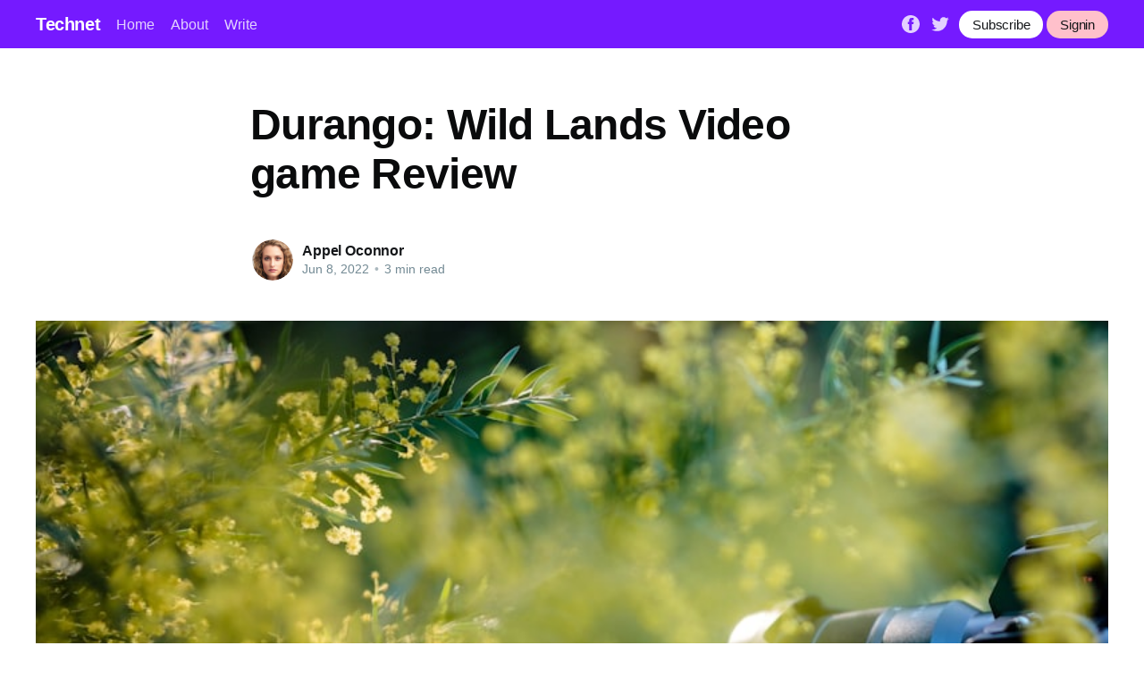

--- FILE ---
content_type: text/html; charset=utf-8
request_url: https://technetbloggers.de/durango-wild-lands-video-game-review-1654655167/
body_size: 6072
content:
<!DOCTYPE html>
<html lang="en">
<head>

    <title>Durango: Wild Lands Video game Review</title>
    <meta charset="utf-8" />
    <meta http-equiv="X-UA-Compatible" content="IE=edge" />
    <meta name="HandheldFriendly" content="True" />
    <meta name="viewport" content="width=device-width, initial-scale=1.0" />

    <link rel="stylesheet" type="text/css" href="/assets/built/screen.css?v=d917ae60e2" />

    <link rel="icon" href="/favicon.png" type="image/png" />
    <meta name="referrer" content="no-referrer-when-downgrade" />
    
    <meta property="og:site_name" content="Technet" />
    <meta property="og:type" content="article" />
    <meta property="og:title" content="Durango: Wild Lands Video game Review" />
    <meta property="og:description" content="While enjoying the game, a person will notice numerous tasks. In general, the experience in typically the Wild Lands will be centered around filling out missions. These missions will offer you valuable rewards, which includes T-coins, the fundamental currency hanging around. Because such, you need to take full advantage of" />
    <meta property="og:url" content="https://technetbloggers.de/durango-wild-lands-video-game-review-1654655167/" />
    <meta property="og:image" content="https://images.unsplash.com/photo-1565004569929-4f400c11e9ef?crop&#x3D;entropy&amp;cs&#x3D;tinysrgb&amp;fit&#x3D;crop&amp;fm&#x3D;jpg&amp;h&#x3D;600&amp;ixid&#x3D;MnwxfDB8MXxyYW5kb218MHx8cGhvdG98fHx8fHwxNjU0NjU1MTg0&amp;ixlib&#x3D;rb-1.2.1&amp;q&#x3D;80&amp;utm_campaign&#x3D;api-credit&amp;utm_medium&#x3D;referral&amp;utm_source&#x3D;unsplash_source&amp;w&#x3D;800" />
    <meta property="article:published_time" content="2022-06-08T02:26:27.000Z" />
    <meta property="article:modified_time" content="2022-06-08T02:26:27.000Z" />
    <meta property="article:publisher" content="https://www.facebook.com/ghost" />
    <meta name="twitter:card" content="summary_large_image" />
    <meta name="twitter:title" content="Durango: Wild Lands Video game Review" />
    <meta name="twitter:description" content="While enjoying the game, a person will notice numerous tasks. In general, the experience in typically the Wild Lands will be centered around filling out missions. These missions will offer you valuable rewards, which includes T-coins, the fundamental currency hanging around. Because such, you need to take full advantage of" />
    <meta name="twitter:url" content="https://technetbloggers.de/durango-wild-lands-video-game-review-1654655167/" />
    <meta name="twitter:image" content="https://images.unsplash.com/photo-1565004569929-4f400c11e9ef?crop&#x3D;entropy&amp;cs&#x3D;tinysrgb&amp;fit&#x3D;crop&amp;fm&#x3D;jpg&amp;h&#x3D;600&amp;ixid&#x3D;MnwxfDB8MXxyYW5kb218MHx8cGhvdG98fHx8fHwxNjU0NjU1MTg0&amp;ixlib&#x3D;rb-1.2.1&amp;q&#x3D;80&amp;utm_campaign&#x3D;api-credit&amp;utm_medium&#x3D;referral&amp;utm_source&#x3D;unsplash_source&amp;w&#x3D;800" />
    <meta name="twitter:label1" content="Written by" />
    <meta name="twitter:data1" content="Appel Oconnor" />
    <meta name="twitter:site" content="@ghost" />
    <meta property="og:image:width" content="800" />
    <meta property="og:image:height" content="600" />
    
    <link rel="alternate" type="application/rss+xml" title="Technet" href="https://technetbloggers.de/rss/" />
    
    <style>:root {--ghost-accent-color: #751aff;}</style>

</head>
<body class="post-template">
<div class="viewport">

    <header id="gh-head" class="gh-head has-cover">
        <nav class="gh-head-inner inner gh-container">

            <div class="gh-head-brand">
                <a class="gh-head-logo" href="https://technetbloggers.de">
                        Technet
                </a>
                <a class="gh-burger" role="button">
                    <div class="gh-burger-box">
                        <div class="gh-burger-inner"></div>
                    </div>
                </a>
            </div>
            <div class="gh-head-menu">
                <ul class="nav">
    <li class="nav-home"><a href="https://technetbloggers.de/">Home</a></li>
    <li class="nav-about"><a href="https://technetbloggers.de/about/">About</a></li>
    <li class="nav-write"><a href="https://technetbloggers.de/how-to-write-on-technet/">Write</a></li>
</ul>

            </div>
            <div class="gh-head-actions">
                <div class="gh-social">
                        <a class="gh-social-facebook" href="https://www.facebook.com/ghost" title="Facebook" target="_blank" rel="noopener"><svg viewBox="0 0 32 32" xmlns="http://www.w3.org/2000/svg"><path d="M16 0c8.837 0 16 7.163 16 16s-7.163 16-16 16S0 24.837 0 16 7.163 0 16 0zm5.204 4.911h-3.546c-2.103 0-4.443.885-4.443 3.934.01 1.062 0 2.08 0 3.225h-2.433v3.872h2.509v11.147h4.61v-11.22h3.042l.275-3.81h-3.397s.007-1.695 0-2.187c0-1.205 1.253-1.136 1.329-1.136h2.054V4.911z" /></svg></a>
                        <a class="gh-social-twitter" href="https://twitter.com/ghost" title="Twitter" target="_blank" rel="noopener"><svg xmlns="http://www.w3.org/2000/svg" viewBox="0 0 32 32"><path d="M30.063 7.313c-.813 1.125-1.75 2.125-2.875 2.938v.75c0 1.563-.188 3.125-.688 4.625a15.088 15.088 0 0 1-2.063 4.438c-.875 1.438-2 2.688-3.25 3.813a15.015 15.015 0 0 1-4.625 2.563c-1.813.688-3.75 1-5.75 1-3.25 0-6.188-.875-8.875-2.625.438.063.875.125 1.375.125 2.688 0 5.063-.875 7.188-2.5-1.25 0-2.375-.375-3.375-1.125s-1.688-1.688-2.063-2.875c.438.063.813.125 1.125.125.5 0 1-.063 1.5-.25-1.313-.25-2.438-.938-3.313-1.938a5.673 5.673 0 0 1-1.313-3.688v-.063c.813.438 1.688.688 2.625.688a5.228 5.228 0 0 1-1.875-2c-.5-.875-.688-1.813-.688-2.75 0-1.063.25-2.063.75-2.938 1.438 1.75 3.188 3.188 5.25 4.25s4.313 1.688 6.688 1.813a5.579 5.579 0 0 1 1.5-5.438c1.125-1.125 2.5-1.688 4.125-1.688s3.063.625 4.188 1.813a11.48 11.48 0 0 0 3.688-1.375c-.438 1.375-1.313 2.438-2.563 3.188 1.125-.125 2.188-.438 3.313-.875z"/></svg>
</a>
                </div>

                <a class="gh-head-button" href="https://technetbloggers.de/ghost/#/signup/dk2d">Subscribe</a>
                &nbsp;
                <a class="gh-head-button" style="background-color:pink" href="https://technetbloggers.de/ghost/#/signin">Signin</a>
            </div>
        </nav>
    </header>

    <main>
        



<article class="article post">

    <header class="article-header gh-canvas">


        <h1 class="article-title">Durango: Wild Lands Video game Review</h1>


        <div class="article-byline">
            <section class="article-byline-content">
                <ul class="author-list">
                    <li class="author-list-item">
                        <a href="/author/appel-oconnor/" class="author-avatar">
                            <img class="author-profile-image" src="https://images.unsplash.com/photo-1579503841516-e0bd7fca5faa?crop&#x3D;entropy&amp;cs&#x3D;tinysrgb&amp;fit&#x3D;crop&amp;fm&#x3D;jpg&amp;h&#x3D;400&amp;ixid&#x3D;MnwxfDB8MXxyYW5kb218MHx8ZmFjZXx8fHx8fDE2NDc0NDk2Mzg&amp;ixlib&#x3D;rb-1.2.1&amp;q&#x3D;80&amp;utm_campaign&#x3D;api-credit&amp;utm_medium&#x3D;referral&amp;utm_source&#x3D;unsplash_source&amp;w&#x3D;400" alt="Appel Oconnor" />
                        </a>
                    </li>
                </ul>
                <div class="article-byline-meta">
                    <h4 class="author-name"><a href="https://appel-oconnor.technetbloggers.de/author/appel-oconnor/">Appel Oconnor</a></h4>
                    <div class="byline-meta-content">
                        <time class="byline-meta-date" datetime="2022-06-08">Jun 8, 2022</time>
                        <span class="byline-reading-time"><span class="bull">&bull;</span> 3 min read</span>
                    </div>
                </div>
            </section>
        </div>

        <figure class="article-image">
            <img
                srcset="https://images.unsplash.com/photo-1565004569929-4f400c11e9ef?crop&#x3D;entropy&amp;cs&#x3D;tinysrgb&amp;fit&#x3D;crop&amp;fm&#x3D;jpg&amp;h&#x3D;600&amp;ixid&#x3D;MnwxfDB8MXxyYW5kb218MHx8cGhvdG98fHx8fHwxNjU0NjU1MTg0&amp;ixlib&#x3D;rb-1.2.1&amp;q&#x3D;80&amp;utm_campaign&#x3D;api-credit&amp;utm_medium&#x3D;referral&amp;utm_source&#x3D;unsplash_source&amp;w&#x3D;800 300w,
                        https://images.unsplash.com/photo-1565004569929-4f400c11e9ef?crop&#x3D;entropy&amp;cs&#x3D;tinysrgb&amp;fit&#x3D;crop&amp;fm&#x3D;jpg&amp;h&#x3D;600&amp;ixid&#x3D;MnwxfDB8MXxyYW5kb218MHx8cGhvdG98fHx8fHwxNjU0NjU1MTg0&amp;ixlib&#x3D;rb-1.2.1&amp;q&#x3D;80&amp;utm_campaign&#x3D;api-credit&amp;utm_medium&#x3D;referral&amp;utm_source&#x3D;unsplash_source&amp;w&#x3D;800 600w,
                        https://images.unsplash.com/photo-1565004569929-4f400c11e9ef?crop&#x3D;entropy&amp;cs&#x3D;tinysrgb&amp;fit&#x3D;crop&amp;fm&#x3D;jpg&amp;h&#x3D;600&amp;ixid&#x3D;MnwxfDB8MXxyYW5kb218MHx8cGhvdG98fHx8fHwxNjU0NjU1MTg0&amp;ixlib&#x3D;rb-1.2.1&amp;q&#x3D;80&amp;utm_campaign&#x3D;api-credit&amp;utm_medium&#x3D;referral&amp;utm_source&#x3D;unsplash_source&amp;w&#x3D;800 1000w,
                        https://images.unsplash.com/photo-1565004569929-4f400c11e9ef?crop&#x3D;entropy&amp;cs&#x3D;tinysrgb&amp;fit&#x3D;crop&amp;fm&#x3D;jpg&amp;h&#x3D;600&amp;ixid&#x3D;MnwxfDB8MXxyYW5kb218MHx8cGhvdG98fHx8fHwxNjU0NjU1MTg0&amp;ixlib&#x3D;rb-1.2.1&amp;q&#x3D;80&amp;utm_campaign&#x3D;api-credit&amp;utm_medium&#x3D;referral&amp;utm_source&#x3D;unsplash_source&amp;w&#x3D;800 2000w"
                sizes="(min-width: 1400px) 1400px, 92vw"
                src="https://images.unsplash.com/photo-1565004569929-4f400c11e9ef?crop&#x3D;entropy&amp;cs&#x3D;tinysrgb&amp;fit&#x3D;crop&amp;fm&#x3D;jpg&amp;h&#x3D;600&amp;ixid&#x3D;MnwxfDB8MXxyYW5kb218MHx8cGhvdG98fHx8fHwxNjU0NjU1MTg0&amp;ixlib&#x3D;rb-1.2.1&amp;q&#x3D;80&amp;utm_campaign&#x3D;api-credit&amp;utm_medium&#x3D;referral&amp;utm_source&#x3D;unsplash_source&amp;w&#x3D;800"
                alt="Durango: Wild Lands Video game Review"
            />
        </figure>
    </header>

    <section class="gh-content gh-canvas">
        <p>While enjoying the game, a person will notice numerous tasks. In general, the experience in typically the Wild Lands will be centered around filling out missions. These missions will offer you valuable rewards, which includes T-coins, the fundamental currency hanging around. Because such, you need to take full advantage of any prospect to earn T-coins. You should in addition take full advantage of every chance to gain levels your current character. Or if you figure levels up, a person will have additional benefits.<br><br>In this particular survival game, players have to make it through by gathering solutions and crafting basic tools and gear. You could explore the particular land and tame dinosaurs for household pets and companions. Throughout addition, you can even pre-register to earn returns when you result in a level. Once you've completed the sport, you can promote or trade your current products in typically the store. You can also trade with other participants in order in order to buy more resources and build more powerful structures.<br><br>The battle system in Durango is quite fascinating. The ball player can pick to either use the automatic function, where the personality will attack instantly, or go handbook and control every move by side.  <a href="https://megagame.bz/slot-demo/push-gaming/">push gaming slot</a>  that will you use within a combat may be very essential to your success. Along with dozens of guns available, you'll be able to guard yourself from the enemies and consider them down. It might be wise to build a new few weapons inside order to have got a better possibility of winning a challenge.<br><br>In the early on stages of the game, you need to focus on building your skills. Establishing your village and supporting yourself by way of farming will aid you earn income. An individual can build a new village if most likely looking to make your character and find a better class bonus. The later a person are in the sport, the more ability points you may get, the far better. In case you are not planning on farming, you should consider getting the Housewife or perhaps Conductor.<br><br>The available world in Durango: Wild Lands is full of routines. There are plenty of a selection of animals plus places to explore. You will find many solutions to collect and items to craft. Typically the early game will include quest lines that may help you in your success. There's plenty to be able to do! Whether an individual want to build a shelter or a tent, you can find them throughout the game.<br><br>As being the game's popularity develops, Nexon is going to make the game found in more nations. By May 2019, the mobile activity as well available in Europe, Australia, along with the Israel. Those countries are likely to follow suit shortly. Following the game has been released, anticipate to see a fresh story ending in addition to instrument system. Typically the last version involving the game is a lot more mature than their predecessor, but it's still a very good one to try out.<br><br>The game's graphics are top-notch, plus it brings together popular genres throughout a way that is unique to the particular mobile gaming community. You'll be tasked with collecting enemies and micromanaging your current survival, while collecting and battling along with other players. This kind of is a great game for any person who enjoys a bit of survival-based MMO. The sport is free to get, but there are ads in the iphone app.<br><br>While the game isn't exactly fresh, it truly is definitely well worth a try. That is a MMORPG that involves survival. After an odd incident, you have to build tools, hunt dinosaurs, and collect herbs. Your property will at some point turn into some sort of civilized island, and even you can acquire dinosaurs, which a person can use to be able to harvest resources in addition to cook food. Nevertheless, it's not merely your survival abilities that matter. You will also need to become able to manage your property correctly and interact together with others.<br><br>The game is built by NEXON, a new famous mobile video game developer. The programmer began focusing on that in 2012, and they have already developed some successful titles. This can be a great sign how the game will become successful worldwide. So, should you be a fan of survival game titles, you'll love this particular game! You'll become a champion! Thus, don't wait. It can designed for free about Google Play.</p>
    </section>


</article>

<section class="footer-cta">
    <div class="inner">
        <h2>Sign up for more like this.</h2>
        <a class="footer-cta-button" href="#/portal">
            <div>Enter your email</div>
            <span>Subscribe</span>
        </a>
    </div>
</section>


<aside class="read-more-wrap">
    <div class="read-more inner">


                    
<article class="post-card post ">

    <a class="post-card-image-link" href="https://appel-oconnor.technetbloggers.de/what-exactly-is-megagame-1654705628/">
        <img class="post-card-image"
            srcset="https://images.unsplash.com/photo-1618481187355-8c5488243a6c?crop&#x3D;entropy&amp;cs&#x3D;tinysrgb&amp;fit&#x3D;crop&amp;fm&#x3D;jpg&amp;h&#x3D;600&amp;ixid&#x3D;MnwxfDB8MXxyYW5kb218MHx8cGhvdG98fHx8fHwxNjU0NzA1NjQ0&amp;ixlib&#x3D;rb-1.2.1&amp;q&#x3D;80&amp;utm_campaign&#x3D;api-credit&amp;utm_medium&#x3D;referral&amp;utm_source&#x3D;unsplash_source&amp;w&#x3D;800 300w,
                    https://images.unsplash.com/photo-1618481187355-8c5488243a6c?crop&#x3D;entropy&amp;cs&#x3D;tinysrgb&amp;fit&#x3D;crop&amp;fm&#x3D;jpg&amp;h&#x3D;600&amp;ixid&#x3D;MnwxfDB8MXxyYW5kb218MHx8cGhvdG98fHx8fHwxNjU0NzA1NjQ0&amp;ixlib&#x3D;rb-1.2.1&amp;q&#x3D;80&amp;utm_campaign&#x3D;api-credit&amp;utm_medium&#x3D;referral&amp;utm_source&#x3D;unsplash_source&amp;w&#x3D;800 600w,
                    https://images.unsplash.com/photo-1618481187355-8c5488243a6c?crop&#x3D;entropy&amp;cs&#x3D;tinysrgb&amp;fit&#x3D;crop&amp;fm&#x3D;jpg&amp;h&#x3D;600&amp;ixid&#x3D;MnwxfDB8MXxyYW5kb218MHx8cGhvdG98fHx8fHwxNjU0NzA1NjQ0&amp;ixlib&#x3D;rb-1.2.1&amp;q&#x3D;80&amp;utm_campaign&#x3D;api-credit&amp;utm_medium&#x3D;referral&amp;utm_source&#x3D;unsplash_source&amp;w&#x3D;800 1000w,
                    https://images.unsplash.com/photo-1618481187355-8c5488243a6c?crop&#x3D;entropy&amp;cs&#x3D;tinysrgb&amp;fit&#x3D;crop&amp;fm&#x3D;jpg&amp;h&#x3D;600&amp;ixid&#x3D;MnwxfDB8MXxyYW5kb218MHx8cGhvdG98fHx8fHwxNjU0NzA1NjQ0&amp;ixlib&#x3D;rb-1.2.1&amp;q&#x3D;80&amp;utm_campaign&#x3D;api-credit&amp;utm_medium&#x3D;referral&amp;utm_source&#x3D;unsplash_source&amp;w&#x3D;800 2000w"
            sizes="(max-width: 1000px) 400px, 800px"
            src="https://images.unsplash.com/photo-1618481187355-8c5488243a6c?crop&#x3D;entropy&amp;cs&#x3D;tinysrgb&amp;fit&#x3D;crop&amp;fm&#x3D;jpg&amp;h&#x3D;600&amp;ixid&#x3D;MnwxfDB8MXxyYW5kb218MHx8cGhvdG98fHx8fHwxNjU0NzA1NjQ0&amp;ixlib&#x3D;rb-1.2.1&amp;q&#x3D;80&amp;utm_campaign&#x3D;api-credit&amp;utm_medium&#x3D;referral&amp;utm_source&#x3D;unsplash_source&amp;w&#x3D;800"
            alt="What exactly is Megagame?"
            loading="lazy"
        />
    </a>

    <div class="post-card-content">

        <a class="post-card-content-link" href="https://appel-oconnor.technetbloggers.de/what-exactly-is-megagame-1654705628/">
            <header class="post-card-header">
                <h2 class="post-card-title">What exactly is Megagame?</h2>
            </header>
            <section class="post-card-excerpt">
                <p>Some sort of megagame is some sort of large-scale simulation. This may include factors of wargames, tabletop games, and LARPs. It can likewise contain components of warcraft or LARPs. The particular amount of factors inside a megagame depends on the circumstance being played. The megagame can possess several players, or</p>
            </section>
        </a>

        <footer class="post-card-meta">
            <ul class="author-list">
                <li class="author-list-item">
                    <a href="https://technetbloggers.de/author/appel-oconnor/" class="static-avatar">
                        <img class="author-profile-image" src="https://images.unsplash.com/photo-1579503841516-e0bd7fca5faa?crop&#x3D;entropy&amp;cs&#x3D;tinysrgb&amp;fit&#x3D;crop&amp;fm&#x3D;jpg&amp;h&#x3D;400&amp;ixid&#x3D;MnwxfDB8MXxyYW5kb218MHx8ZmFjZXx8fHx8fDE2NDc0NDk2Mzg&amp;ixlib&#x3D;rb-1.2.1&amp;q&#x3D;80&amp;utm_campaign&#x3D;api-credit&amp;utm_medium&#x3D;referral&amp;utm_source&#x3D;unsplash_source&amp;w&#x3D;400" alt="Appel Oconnor" />
                    </a>
                </li>
            </ul>
            <div class="post-card-byline-content">
                <span><a href="https://appel-oconnor.technetbloggers.de/author/appel-oconnor/">Appel Oconnor</a></span>
                <span class="post-card-byline-date"><time datetime="2022-06-08">Jun 8, 2022</time> <span class="bull">&bull;</span> 2 min read</span>
            </div>
        </footer>

    </div>

</article>
                    
<article class="post-card post ">

    <a class="post-card-image-link" href="https://appel-oconnor.technetbloggers.de/megagames-are-massive-ruse-often-with-many-components-1654703689/">
        <img class="post-card-image"
            srcset="https://images.unsplash.com/photo-1590155030490-fe198c5233a2?crop&#x3D;entropy&amp;cs&#x3D;tinysrgb&amp;fit&#x3D;crop&amp;fm&#x3D;jpg&amp;h&#x3D;600&amp;ixid&#x3D;MnwxfDB8MXxyYW5kb218MHx8cGhvdG98fHx8fHwxNjU0NzAzNzA1&amp;ixlib&#x3D;rb-1.2.1&amp;q&#x3D;80&amp;utm_campaign&#x3D;api-credit&amp;utm_medium&#x3D;referral&amp;utm_source&#x3D;unsplash_source&amp;w&#x3D;800 300w,
                    https://images.unsplash.com/photo-1590155030490-fe198c5233a2?crop&#x3D;entropy&amp;cs&#x3D;tinysrgb&amp;fit&#x3D;crop&amp;fm&#x3D;jpg&amp;h&#x3D;600&amp;ixid&#x3D;MnwxfDB8MXxyYW5kb218MHx8cGhvdG98fHx8fHwxNjU0NzAzNzA1&amp;ixlib&#x3D;rb-1.2.1&amp;q&#x3D;80&amp;utm_campaign&#x3D;api-credit&amp;utm_medium&#x3D;referral&amp;utm_source&#x3D;unsplash_source&amp;w&#x3D;800 600w,
                    https://images.unsplash.com/photo-1590155030490-fe198c5233a2?crop&#x3D;entropy&amp;cs&#x3D;tinysrgb&amp;fit&#x3D;crop&amp;fm&#x3D;jpg&amp;h&#x3D;600&amp;ixid&#x3D;MnwxfDB8MXxyYW5kb218MHx8cGhvdG98fHx8fHwxNjU0NzAzNzA1&amp;ixlib&#x3D;rb-1.2.1&amp;q&#x3D;80&amp;utm_campaign&#x3D;api-credit&amp;utm_medium&#x3D;referral&amp;utm_source&#x3D;unsplash_source&amp;w&#x3D;800 1000w,
                    https://images.unsplash.com/photo-1590155030490-fe198c5233a2?crop&#x3D;entropy&amp;cs&#x3D;tinysrgb&amp;fit&#x3D;crop&amp;fm&#x3D;jpg&amp;h&#x3D;600&amp;ixid&#x3D;MnwxfDB8MXxyYW5kb218MHx8cGhvdG98fHx8fHwxNjU0NzAzNzA1&amp;ixlib&#x3D;rb-1.2.1&amp;q&#x3D;80&amp;utm_campaign&#x3D;api-credit&amp;utm_medium&#x3D;referral&amp;utm_source&#x3D;unsplash_source&amp;w&#x3D;800 2000w"
            sizes="(max-width: 1000px) 400px, 800px"
            src="https://images.unsplash.com/photo-1590155030490-fe198c5233a2?crop&#x3D;entropy&amp;cs&#x3D;tinysrgb&amp;fit&#x3D;crop&amp;fm&#x3D;jpg&amp;h&#x3D;600&amp;ixid&#x3D;MnwxfDB8MXxyYW5kb218MHx8cGhvdG98fHx8fHwxNjU0NzAzNzA1&amp;ixlib&#x3D;rb-1.2.1&amp;q&#x3D;80&amp;utm_campaign&#x3D;api-credit&amp;utm_medium&#x3D;referral&amp;utm_source&#x3D;unsplash_source&amp;w&#x3D;800"
            alt="Megagames are massive ruse, often with many components."
            loading="lazy"
        />
    </a>

    <div class="post-card-content">

        <a class="post-card-content-link" href="https://appel-oconnor.technetbloggers.de/megagames-are-massive-ruse-often-with-many-components-1654703689/">
            <header class="post-card-header">
                <h2 class="post-card-title">Megagames are massive ruse, often with many components.</h2>
            </header>
            <section class="post-card-excerpt">
                <p>Based on the situation, elements from tabletop games, role-playing game titles, and LARPs may be included. The degree of player wedding in a megagame will depend on the elements employed and how many time "" have to devote to be able to the game. The following are some illustrations of megagames.</p>
            </section>
        </a>

        <footer class="post-card-meta">
            <ul class="author-list">
                <li class="author-list-item">
                    <a href="https://technetbloggers.de/author/appel-oconnor/" class="static-avatar">
                        <img class="author-profile-image" src="https://images.unsplash.com/photo-1579503841516-e0bd7fca5faa?crop&#x3D;entropy&amp;cs&#x3D;tinysrgb&amp;fit&#x3D;crop&amp;fm&#x3D;jpg&amp;h&#x3D;400&amp;ixid&#x3D;MnwxfDB8MXxyYW5kb218MHx8ZmFjZXx8fHx8fDE2NDc0NDk2Mzg&amp;ixlib&#x3D;rb-1.2.1&amp;q&#x3D;80&amp;utm_campaign&#x3D;api-credit&amp;utm_medium&#x3D;referral&amp;utm_source&#x3D;unsplash_source&amp;w&#x3D;400" alt="Appel Oconnor" />
                    </a>
                </li>
            </ul>
            <div class="post-card-byline-content">
                <span><a href="https://appel-oconnor.technetbloggers.de/author/appel-oconnor/">Appel Oconnor</a></span>
                <span class="post-card-byline-date"><time datetime="2022-06-08">Jun 8, 2022</time> <span class="bull">&bull;</span> 2 min read</span>
            </div>
        </footer>

    </div>

</article>
                    
<article class="post-card post ">

    <a class="post-card-image-link" href="https://appel-oconnor.technetbloggers.de/top-rated-tourist-attractions-inside-dubai-1654642092/">
        <img class="post-card-image"
            srcset="https://images.unsplash.com/photo-1568175548680-119155ab3e66?crop&#x3D;entropy&amp;cs&#x3D;tinysrgb&amp;fit&#x3D;crop&amp;fm&#x3D;jpg&amp;h&#x3D;600&amp;ixid&#x3D;MnwxfDB8MXxyYW5kb218MHx8cGhvdG98fHx8fHwxNjU0NjQyMTA5&amp;ixlib&#x3D;rb-1.2.1&amp;q&#x3D;80&amp;utm_campaign&#x3D;api-credit&amp;utm_medium&#x3D;referral&amp;utm_source&#x3D;unsplash_source&amp;w&#x3D;800 300w,
                    https://images.unsplash.com/photo-1568175548680-119155ab3e66?crop&#x3D;entropy&amp;cs&#x3D;tinysrgb&amp;fit&#x3D;crop&amp;fm&#x3D;jpg&amp;h&#x3D;600&amp;ixid&#x3D;MnwxfDB8MXxyYW5kb218MHx8cGhvdG98fHx8fHwxNjU0NjQyMTA5&amp;ixlib&#x3D;rb-1.2.1&amp;q&#x3D;80&amp;utm_campaign&#x3D;api-credit&amp;utm_medium&#x3D;referral&amp;utm_source&#x3D;unsplash_source&amp;w&#x3D;800 600w,
                    https://images.unsplash.com/photo-1568175548680-119155ab3e66?crop&#x3D;entropy&amp;cs&#x3D;tinysrgb&amp;fit&#x3D;crop&amp;fm&#x3D;jpg&amp;h&#x3D;600&amp;ixid&#x3D;MnwxfDB8MXxyYW5kb218MHx8cGhvdG98fHx8fHwxNjU0NjQyMTA5&amp;ixlib&#x3D;rb-1.2.1&amp;q&#x3D;80&amp;utm_campaign&#x3D;api-credit&amp;utm_medium&#x3D;referral&amp;utm_source&#x3D;unsplash_source&amp;w&#x3D;800 1000w,
                    https://images.unsplash.com/photo-1568175548680-119155ab3e66?crop&#x3D;entropy&amp;cs&#x3D;tinysrgb&amp;fit&#x3D;crop&amp;fm&#x3D;jpg&amp;h&#x3D;600&amp;ixid&#x3D;MnwxfDB8MXxyYW5kb218MHx8cGhvdG98fHx8fHwxNjU0NjQyMTA5&amp;ixlib&#x3D;rb-1.2.1&amp;q&#x3D;80&amp;utm_campaign&#x3D;api-credit&amp;utm_medium&#x3D;referral&amp;utm_source&#x3D;unsplash_source&amp;w&#x3D;800 2000w"
            sizes="(max-width: 1000px) 400px, 800px"
            src="https://images.unsplash.com/photo-1568175548680-119155ab3e66?crop&#x3D;entropy&amp;cs&#x3D;tinysrgb&amp;fit&#x3D;crop&amp;fm&#x3D;jpg&amp;h&#x3D;600&amp;ixid&#x3D;MnwxfDB8MXxyYW5kb218MHx8cGhvdG98fHx8fHwxNjU0NjQyMTA5&amp;ixlib&#x3D;rb-1.2.1&amp;q&#x3D;80&amp;utm_campaign&#x3D;api-credit&amp;utm_medium&#x3D;referral&amp;utm_source&#x3D;unsplash_source&amp;w&#x3D;800"
            alt="Top-Rated Tourist Attractions inside Dubai"
            loading="lazy"
        />
    </a>

    <div class="post-card-content">

        <a class="post-card-content-link" href="https://appel-oconnor.technetbloggers.de/top-rated-tourist-attractions-inside-dubai-1654642092/">
            <header class="post-card-header">
                <h2 class="post-card-title">Top-Rated Tourist Attractions inside Dubai</h2>
            </header>
            <section class="post-card-excerpt">
                <p>No other location offers more enchanting experiences than a new desert safari tour. You'll be handled to a large variety of pursuits, including camel safaris, dune bashing, quad biking, and hot air ballooning. Even the particular most jaded traveler will discover this activity exciting. No make a difference your level</p>
            </section>
        </a>

        <footer class="post-card-meta">
            <ul class="author-list">
                <li class="author-list-item">
                    <a href="https://technetbloggers.de/author/appel-oconnor/" class="static-avatar">
                        <img class="author-profile-image" src="https://images.unsplash.com/photo-1579503841516-e0bd7fca5faa?crop&#x3D;entropy&amp;cs&#x3D;tinysrgb&amp;fit&#x3D;crop&amp;fm&#x3D;jpg&amp;h&#x3D;400&amp;ixid&#x3D;MnwxfDB8MXxyYW5kb218MHx8ZmFjZXx8fHx8fDE2NDc0NDk2Mzg&amp;ixlib&#x3D;rb-1.2.1&amp;q&#x3D;80&amp;utm_campaign&#x3D;api-credit&amp;utm_medium&#x3D;referral&amp;utm_source&#x3D;unsplash_source&amp;w&#x3D;400" alt="Appel Oconnor" />
                    </a>
                </li>
            </ul>
            <div class="post-card-byline-content">
                <span><a href="https://appel-oconnor.technetbloggers.de/author/appel-oconnor/">Appel Oconnor</a></span>
                <span class="post-card-byline-date"><time datetime="2022-06-07">Jun 7, 2022</time> <span class="bull">&bull;</span> 3 min read</span>
            </div>
        </footer>

    </div>

</article>

    </div>
</aside>


    </main>

    <footer class="site-footer outer">
        <div class="inner">
            <section class="copyright"><a href="https://technetbloggers.de">Technet</a> &copy; 2026</section>
            <nav class="site-footer-nav">
                <ul class="nav">
    <li class="nav-data-privacy"><a href="https://technetbloggers.de/privacy/">Data &amp; privacy</a></li>
    <li class="nav-contact"><a href="https://technetbloggers.de/contact/">Contact</a></li>
    <li class="nav-contribute"><a href="https://technetbloggers.de/contribute/">Contribute →</a></li>
</ul>

            </nav>
        </div>
    </footer>

</div>


<script
    src="https://code.jquery.com/jquery-3.5.1.min.js"
    integrity="sha256-9/aliU8dGd2tb6OSsuzixeV4y/faTqgFtohetphbbj0="
    crossorigin="anonymous">
</script>
<script src="/assets/built/casper.js?v=d917ae60e2"></script>
<script>
$(document).ready(function () {
    // Mobile Menu Trigger
    $('.gh-burger').click(function () {
        $('body').toggleClass('gh-head-open');
    });
    // FitVids - Makes video embeds responsive
    $(".gh-content").fitVids();
});
</script>



<script defer src="https://static.cloudflareinsights.com/beacon.min.js/vcd15cbe7772f49c399c6a5babf22c1241717689176015" integrity="sha512-ZpsOmlRQV6y907TI0dKBHq9Md29nnaEIPlkf84rnaERnq6zvWvPUqr2ft8M1aS28oN72PdrCzSjY4U6VaAw1EQ==" data-cf-beacon='{"version":"2024.11.0","token":"fab537b79f524be190224200795f63d5","r":1,"server_timing":{"name":{"cfCacheStatus":true,"cfEdge":true,"cfExtPri":true,"cfL4":true,"cfOrigin":true,"cfSpeedBrain":true},"location_startswith":null}}' crossorigin="anonymous"></script>
</body>
</html>
